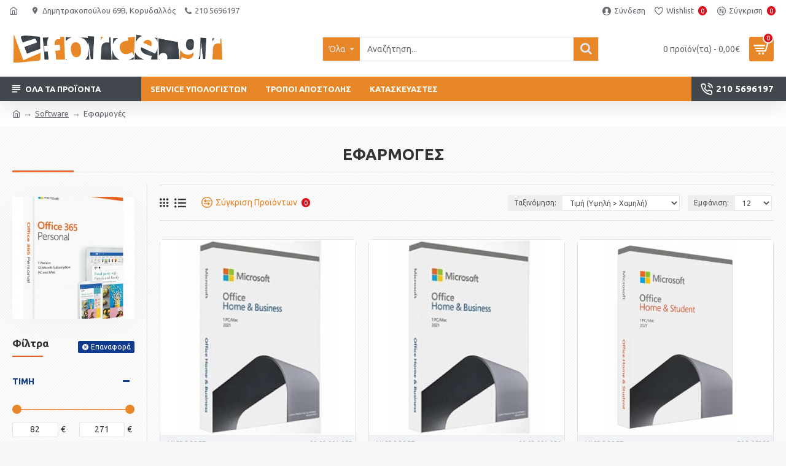

--- FILE ---
content_type: text/plain
request_url: https://www.google-analytics.com/j/collect?v=1&_v=j102&a=279508173&t=pageview&_s=1&dl=https%3A%2F%2Fwww.eforce.gr%2F391-software%2F421-efarmoges&ul=en-us%40posix&sr=1280x720&vp=1280x720&_u=YEDAAUABAAAAACAAI~&jid=1134469574&gjid=2019346557&cid=516859905.1768806981&tid=UA-41746941-4&_gid=1746554199.1768806981&_r=1&_slc=1&z=527673814
body_size: -449
content:
2,cG-SSNDZ2S2HY